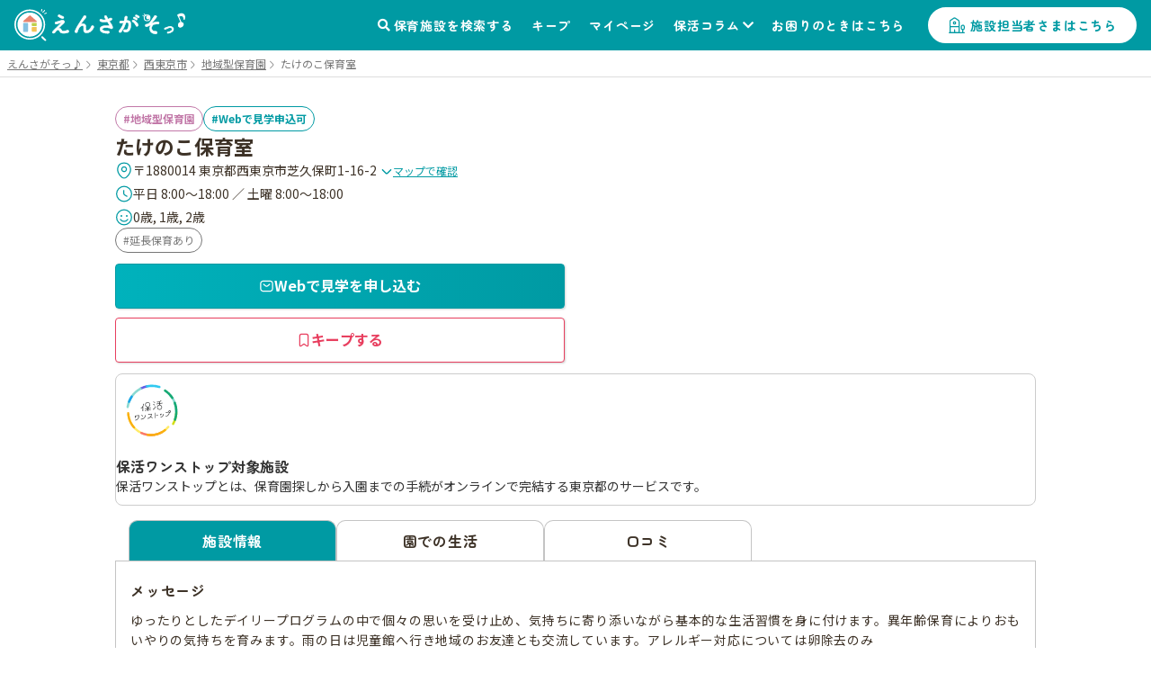

--- FILE ---
content_type: text/html; charset=utf-8
request_url: https://ensagaso.com/ns/23851/photo
body_size: 13677
content:
<!DOCTYPE html>
<html lang="ja">
    <head>
        <meta charset="UTF-8">
        <meta name="viewport" content="width=device-width,initial-scale=1">
        <title>写真一覧：【見学予約可】たけのこ保育室 | 西東京市 | 園見学ならえんさがそっ♪</title>
        <meta name="description" content="たけのこ保育室（地域型保育園）- 東京都西東京市 の写真一覧です。たけのこ保育室の保育施設情報なら、保活をもっと楽にする「えんさがそっ♪」">

                    <meta name="robots" content="noindex">
            <!-- ogp start -->
<meta property="og:url" content="https://ensagaso.com/ns/23851/photo">
<meta property="og:type" content="website">
<meta property="og:title" content="写真一覧：【見学予約可】たけのこ保育室 | 西東京市 | 園見学ならえんさがそっ♪">
<meta property="og:description" content="たけのこ保育室（地域型保育園）- 東京都西東京市 の写真一覧です。たけのこ保育室の保育施設情報なら、保活をもっと楽にする「えんさがそっ♪」">
<meta property="og:site_name" content="えんさがそっ♪">
<meta property="og:image" content="https://ensagaso.com/static/parent/img/ogp.jpg">
<!-- //ogp end -->
        <link rel="canonical" href="https://ensagaso.com/ns/23851/photo">
        <link rel="stylesheet" href="https://use.fontawesome.com/releases/v5.6.1/css/all.css">
        <link rel="preconnect" href="https://fonts.googleapis.com">
        <link rel="preconnect" href="https://fonts.gstatic.com" crossorigin>
        <link href="https://fonts.googleapis.com/css2?family=Noto+Sans+JP:wght@400;700&family=Zen+Maru+Gothic:wght@500;700&display=swap" rel="stylesheet">
        <link rel="stylesheet" href="//cdn.jsdelivr.net/npm/slick-carousel@1.8.1/slick/slick.css"/>
        <link rel="stylesheet" href="//cdn.jsdelivr.net/npm/slick-carousel@1.8.1/slick/slick-theme.css">
        <link href="https://cdnjs.cloudflare.com/ajax/libs/toastr.js/latest/css/toastr.min.css" rel="stylesheet">
        <link rel="stylesheet" href="https://unpkg.com/microtip/microtip.css">
        <link rel="stylesheet" href="/static/parent/css/style.css?id=1dec300d331ce3fae494c38b30de6067">
        <link rel="icon" href="/favicon.ico">

        <!-- Google Tag Manager -->
<script>(function(w,d,s,l,i){w[l]=w[l]||[];w[l].push({'gtm.start':
new Date().getTime(),event:'gtm.js'});var f=d.getElementsByTagName(s)[0],
j=d.createElement(s),dl=l!='dataLayer'?'&l='+l:'';j.async=true;j.src=
'https://www.googletagmanager.com/gtm.js?id='+i+dl;f.parentNode.insertBefore(j,f);
})(window,document,'script','dataLayer','GTM-PM5ZTXZ');</script>
<!-- End Google Tag Manager -->        <script async src="https://pagead2.googlesyndication.com/pagead/js/adsbygoogle.js?client=ca-pub-6423839436696932" crossorigin="anonymous"></script>

        <meta name="csrf-token" content="7JKucESrAlmZgORfl0h0P5ZRqTV1GeoE7gAycekD">
    </head>
    <body>
        <!-- Google Tag Manager (noscript) -->
<noscript><iframe src="https://www.googletagmanager.com/ns.html?id=GTM-PM5ZTXZ"
height="0" width="0" style="display:none;visibility:hidden"></iframe></noscript>
<!-- End Google Tag Manager (noscript) -->        <header class="header">
    <!-- nav-header -->
    <nav class="nav-header" id="js-nav-header">
        <div class="nav-header__container">
                            <a href="/" class="nav-header__logo"><img src="/static/parent/img/logo.svg" alt="えんさがそっ♪"></a>
                        <ul class="nav-header__menu">
                <li class="nav-header__menu-item">
                    <a href="/map" class="nav-header__link">保育施設を検索する</a>
                </li>
                <li class="nav-header__menu-item">
                    <a href="/parent/keep" class="nav-header__link">キープ</a>
                </li>
                <li class="nav-header__menu-item">
                    <a href="/parent/mypage" class="nav-header__link">マイページ</a>
                </li>
                <li class="nav-header__menu-item nav-header__item--has-2nd-menu">
                    <a class="nav-header__link" href="/column">保活コラム</a>
                    <ul class="nav-header__2nd-menu">
                        <li class="nav-header__2nd-menu-item"><a href="/column#step">保活について知ろう！</a></li>
                        <li class="nav-header__2nd-menu-item"><a href="/column#book">育休応援コンテンツ</a></li>
                        <li class="nav-header__2nd-menu-item"><a href="/column#birth">働き方・生まれ月で見る保活</a></li>
                        <li class="nav-header__2nd-menu-item"><a href="/column#recommend">保活のおすすめ記事</a></li>
                        <li class="nav-header__2nd-menu-item"><a href="/column#area">エリア別保活情報</a></li>
                    </ul>
                </li>
                <li class="nav-header__menu-item">
                    <a href="/contact" class="nav-header__link">お困りのときはこちら</a>
                </li>
                                <li class="nav-header__menu-item">
                    <a href="/nursery_entrance" class="nav-header__button">施設担当者さまはこちら</a>
                </li>
                            </ul>
            <a class="nav-header__favorite" href="/parent/keep">
                <div class="nav-header__favorite-txt">キープ</div>
            </a>
            <div class="nav-header__toggle" id="js-nav-drawer-open">
                <div class="nav-header__toggle-line"></div>
                <div class="nav-header__toggle-line"></div>
                <div class="nav-header__toggle-line"></div>
                <div class="nav-header__toggle-txt">メニュー</div>
            </div>
        </div>
    </nav>
    <nav class="nav-drawer" id="js-nav-drawer" data-open="false">
        <div class="nav-drawer__container" style="display:none;">
            <div class="nav-drawer__menu-button">
                <button  class="nav-drawer__button-close" id="js-nav-drawer-close">
                    <div class="nav-drawer__button-close-line"></div>
                    <div class="nav-drawer__button-close-line"></div>
                </button>
            </div>
            <ul class="nav-drawer__menu">

                                    <li class="nav-drawer__menu-item nav-drawer__menu-item--button">
                        <a href="/parent/login" class="button-drawer button-drawer--login">ログイン</a>
                        <a href="/parent/register" class="button-drawer">新規登録</a>
                    </li>
                                <li class="nav-drawer__menu-item">
                    <a href="/map" class="nav-drawer__link">保育施設を検索する</a>
                </li>
                <li class="nav-drawer__menu-item">
                    <a href="/parent/keep" class="nav-drawer__link">キープリスト</a>
                </li>
                <li class="nav-drawer__menu-item">
                    <a href="/parent/mypage" class="nav-drawer__link">マイページ</a>
                </li>
                <li class="nav-drawer__menu-item">
                    <span class="nav-drawer__link nav-drawer__link--has-2nd-menu">保活コラム</span>
                    <ul class="nav-drawer__2nd-menu">
                        <li class="nav-drawer__2nd-menu-item"><a href="/column#step">保活について知ろう！</a></li>
                        <li class="nav-drawer__2nd-menu-item"><a href="/column#book">育休応援コンテンツ</a></li>
                        <li class="nav-drawer__2nd-menu-item"><a href="/column#birth">働き方・生まれ月で見る保活</a></li>
                        <li class="nav-drawer__2nd-menu-item"><a href="/column#recommend">保活のおすすめ記事</a></li>
                        <li class="nav-drawer__2nd-menu-item"><a href="/column#area">エリア別保活情報</a></li>
                    </ul>
                </li>
                <li class="nav-drawer__menu-item">
                    <a href="/contact" class="nav-drawer__link">お困りのときはこちら</a>
                </li>

                                <li class="nav-drawer__menu-item">
                    <a href="/nursery_entrance" class="nav-drawer__link">施設担当者さまはこちら</a>
                </li>
                            </ul>
        </div>
    </nav>
    <div class="nav-drawer__overlay" id="js-nav-drawer-overlay"></div>
</header>
        <main class="wrapper ">
                            <div class="breadcrumbs">
        <ul class="breadcrumbs__list" itemscope itemtype="https://schema.org/BreadcrumbList">
            
                                    <li class="breadcrumbs__item" itemprop="itemListElement" itemscope itemtype="https://schema.org/ListItem">
                        <a itemprop="item" href="/" class="breadcrumbs__link">
                            <span itemprop="name">えんさがそっ♪</span>
                        </a>
                        <meta itemprop="position" content="1" />
                    </li>
                
            
                                    <li class="breadcrumbs__item" itemprop="itemListElement" itemscope itemtype="https://schema.org/ListItem">
                        <a itemprop="item" href="/search/prefecture_13" class="breadcrumbs__link">
                            <span itemprop="name">東京都</span>
                        </a>
                        <meta itemprop="position" content="2" />
                    </li>
                
            
                                    <li class="breadcrumbs__item" itemprop="itemListElement" itemscope itemtype="https://schema.org/ListItem">
                        <a itemprop="item" href="/search/prefecture_13/city_703" class="breadcrumbs__link">
                            <span itemprop="name">西東京市</span>
                        </a>
                        <meta itemprop="position" content="3" />
                    </li>
                
            
                                    <li class="breadcrumbs__item" itemprop="itemListElement" itemscope itemtype="https://schema.org/ListItem">
                        <a itemprop="item" href="/search/prefecture_13/city_703/type_5" class="breadcrumbs__link">
                            <span itemprop="name">地域型保育園</span>
                        </a>
                        <meta itemprop="position" content="4" />
                    </li>
                
            
                                    <li class="breadcrumbs__item breadcrumbs__current active" itemprop="itemListElement" itemscope itemtype="https://schema.org/ListItem">
                        <span itemprop="name">たけのこ保育室</span>
                        <meta itemprop="position" content="5" />
                    </li>
                
                    </ul>
    </div>

                        <!-- 保育施設 詳細情報 -->
<article class="nursery-info js-favorite-nursery js-detail-page" data-nursery_id="23851"  data-latitude="35.73094777" data-longitude="139.52351265">
    <div class="nursery-info__container">
        <div class="nursery-info__summary">
                        <div class="nursery-info__summary-container">
                <div class="badge-list">
                    <a href="/search/type_5/prefecture_13/city_703/distance_2000?centerLatitude=35.73094777&amp;centerLongitude=139.52351265" class="ga-search-nursery_type_5" target="_blank">
                        <span class="badge badge--nursery-type badge--lg searchable type5">地域型保育園</span>
                    </a>
                                        <a href="/search/visit_1/prefecture_13/city_703/distance_2000?centerLatitude=35.73094777&amp;centerLongitude=139.52351265" class="ga-search-visit_inquiry_1" target="_blank">
                        <span class="badge badge--primary badge--lg searchable">Webで見学申込可</span>
                    </a>
                                    </div>
                <h1 class="nursery-info__name">たけのこ保育室</h1>
                <div class="nursery-info__meta">
                    <div class="nursery-info__meta-item nursery-info__meta-item--truncate">
                        <span class="nursery-info__meta-icon" aria-hidden="true">
                            <svg xmlns="http://www.w3.org/2000/svg" width="20" height="21" viewBox="0 0 20 21" fill="none">
                                <path d="M9.9999 11.6917C11.4358 11.6917 12.5999 10.5276 12.5999 9.0917C12.5999 7.65576 11.4358 6.4917 9.9999 6.4917C8.56396 6.4917 7.3999 7.65576 7.3999 9.0917C7.3999 10.5276 8.56396 11.6917 9.9999 11.6917Z" stroke="#009AA3" stroke-width="1.25"/>
                                <path d="M3.01675 7.57508C4.65842 0.358417 15.3501 0.36675 16.9834 7.58342C17.9417 11.8167 15.3084 15.4001 13.0001 17.6168C11.3251 19.2334 8.67508 19.2334 6.99175 17.6168C4.69175 15.4001 2.05842 11.8084 3.01675 7.57508Z" stroke="#009AA3" stroke-width="1.25"/>
                            </svg>
                        </span>
                        <p class="nursery-info__meta-text">
                            〒1880014 東京都西東京市芝久保町1-16-2
                            <a class="link link--xs link--icon nursery-info__meta-map-link js-map" href="javascript:void(0)">
                                <svg xmlns="http://www.w3.org/2000/svg" width="14" height="15" viewBox="0 0 14 15" fill="none" aria-hidden="true">
                                    <path d="M11.6199 5.72095L7.81655 9.52428C7.36738 9.97345 6.63238 9.97345 6.18322 9.52428L2.37988 5.72095" stroke="#009AA3" stroke-width="1.5" stroke-miterlimit="10" stroke-linecap="round" stroke-linejoin="round"/>
                                </svg>
                                マップで確認
                            </a>
                        </p>
                    </div>
                                        <div class="nursery-info__meta-item">
                        <span class="nursery-info__meta-icon" aria-hidden="true">
                            <svg xmlns="http://www.w3.org/2000/svg" width="20" height="21" viewBox="0 0 20 21" fill="none">
                                <path d="M18.3332 10.5001C18.3332 15.1001 14.5998 18.8334 9.99984 18.8334C5.39984 18.8334 1.6665 15.1001 1.6665 10.5001C1.6665 5.90008 5.39984 2.16675 9.99984 2.16675C14.5998 2.16675 18.3332 5.90008 18.3332 10.5001Z" stroke="#009AA3" stroke-width="1.25" stroke-linecap="round" stroke-linejoin="round"/>
                                <path d="M13.0919 13.15L10.5086 11.6083C10.0586 11.3416 9.69189 10.7 9.69189 10.175V6.7583" stroke="#009AA3" stroke-width="1.25" stroke-linecap="round" stroke-linejoin="round"/>
                            </svg>
                        </span>
                        <p class="nursery-info__meta-text">平日 8:00～18:00 ／ 土曜 8:00～18:00</p>
                    </div>
                                                            <div class="nursery-info__meta-item">
                        <span class="nursery-info__meta-icon" aria-hidden="true">
                            <svg xmlns="http://www.w3.org/2000/svg" width="20" height="21" viewBox="0 0 20 21" fill="none">
                                <path d="M9.97493 18.8334C14.5773 18.8334 18.3083 15.1025 18.3083 10.5001C18.3083 5.89771 14.5773 2.16675 9.97493 2.16675C5.37256 2.16675 1.6416 5.89771 1.6416 10.5001C1.6416 15.1025 5.37256 18.8334 9.97493 18.8334Z" stroke="#009AA3" stroke-width="1.25" stroke-linecap="round" stroke-linejoin="round"/>
                                <path d="M6.0083 13C6.8833 14.2583 8.34997 15.0833 9.99997 15.0833C11.65 15.0833 13.1083 14.2583 13.9916 13" stroke="#009AA3" stroke-width="1.25" stroke-linecap="round" stroke-linejoin="round"/>
                                <circle cx="7" cy="9" r="1" fill="#009AA3"/>
                                <circle cx="13" cy="9" r="1" fill="#009AA3"/>
                            </svg>
                        </span>
                        <p class="nursery-info__meta-text">0歳, 1歳, 2歳</p>
                    </div>
                    
                </div>
                                <div class="nursery-info__features badge-list">
                                                                        <a class="ga-search-special_childcare_option_1" href="/search/option_1/prefecture_13/city_703/distance_2000?centerLatitude=35.73094777&amp;centerLongitude=139.52351265" target="_blank">
                                <span class="badge badge--secondary badge--lg searchable">延長保育あり</span>
                            </a>
                                                            </div>
                                <div id="js-detail-cta" class="nursery-info__cta  ">
                                        <button type="button" class="btn btn--primary btn--lg btn--inquiry js-button-contact"
                        data-nursery_id="23851"
                        data-is-visit-inquiry-enabled-by-gov-hokatsu-kiban="1"
                        data-is-visit-inquiry-enabled-by-cfa-hokatsu-kiban=""
                        data-is-login-required-for-inquiry="1"
                    >
                        <svg xmlns="http://www.w3.org/2000/svg" width="17" height="16" viewBox="0 0 17 16" fill="none" aria-hidden="true">
                            <path d="M11.8335 13.6666H5.16683C3.16683 13.6666 1.8335 12.6666 1.8335 10.3333V5.66665C1.8335 3.33331 3.16683 2.33331 5.16683 2.33331H11.8335C13.8335 2.33331 15.1668 3.33331 15.1668 5.66665V10.3333C15.1668 12.6666 13.8335 13.6666 11.8335 13.6666Z" stroke="currentColor" stroke-width="1.25" stroke-miterlimit="10" stroke-linecap="round" stroke-linejoin="round"/>
                            <path d="M11.8332 6L9.7465 7.66667C9.05983 8.21333 7.93317 8.21333 7.2465 7.66667L5.1665 6" stroke="currentColor" stroke-width="1.25" stroke-miterlimit="10" stroke-linecap="round" stroke-linejoin="round"/>
                        </svg>
                        <span class="btn__label">
                                                    Webで見学を申し込む
                                                </span>
                    </button>
                                                            <a class="btn btn--secondary btn--lg u-pc-none" href="tel:042-462-5426">
                        <span class="btn__icon" aria-hidden="true">
                            <svg xmlns="http://www.w3.org/2000/svg" width="17" height="17" viewBox="0 0 17 17" fill="none">
                            <path d="M15.1468 12.7199C15.1468 12.9599 15.0935 13.2066 14.9802 13.4466C14.8668 13.6866 14.7202 13.9133 14.5268 14.1266C14.2002 14.4866 13.8402 14.7466 13.4335 14.9133C13.0335 15.0799 12.6002 15.1666 12.1335 15.1666C11.4535 15.1666 10.7268 15.0066 9.96016 14.6799C9.1935 14.3533 8.42683 13.9133 7.66683 13.3599C6.90016 12.7999 6.1735 12.1799 5.48016 11.4933C4.7935 10.7999 4.1735 10.0733 3.62016 9.31325C3.0735 8.55325 2.6335 7.79325 2.3135 7.03992C1.9935 6.27992 1.8335 5.55325 1.8335 4.85992C1.8335 4.40659 1.9135 3.97325 2.0735 3.57325C2.2335 3.16659 2.48683 2.79325 2.84016 2.45992C3.26683 2.03992 3.7335 1.83325 4.22683 1.83325C4.4135 1.83325 4.60016 1.87325 4.76683 1.95325C4.94016 2.03325 5.0935 2.15325 5.2135 2.32659L6.76016 4.50659C6.88016 4.67325 6.96683 4.82659 7.02683 4.97325C7.08683 5.11325 7.12016 5.25325 7.12016 5.37992C7.12016 5.53992 7.0735 5.69992 6.98016 5.85325C6.8935 6.00659 6.76683 6.16659 6.60683 6.32659L6.10016 6.85325C6.02683 6.92659 5.9935 7.01325 5.9935 7.11992C5.9935 7.17325 6.00016 7.21992 6.0135 7.27325C6.0335 7.32659 6.0535 7.36659 6.06683 7.40659C6.18683 7.62659 6.3935 7.91325 6.68683 8.25992C6.98683 8.60659 7.30683 8.95992 7.6535 9.31325C8.0135 9.66659 8.36016 9.99325 8.7135 10.2933C9.06016 10.5866 9.34683 10.7866 9.5735 10.9066C9.60683 10.9199 9.64683 10.9399 9.6935 10.9599C9.74683 10.9799 9.80016 10.9866 9.86016 10.9866C9.9735 10.9866 10.0602 10.9466 10.1335 10.8733L10.6402 10.3733C10.8068 10.2066 10.9668 10.0799 11.1202 9.99992C11.2735 9.90659 11.4268 9.85992 11.5935 9.85992C11.7202 9.85992 11.8535 9.88659 12.0002 9.94659C12.1468 10.0066 12.3002 10.0933 12.4668 10.2066L14.6735 11.7733C14.8468 11.8933 14.9668 12.0333 15.0402 12.1999C15.1068 12.3666 15.1468 12.5333 15.1468 12.7199Z" stroke="currentColor" stroke-width="1.25" stroke-miterlimit="10"/>
                            </svg>
                        </span>
                        <span class="btn__label">電話で問い合わせる</span>
                    </a>
                                        <button
                        type="button"
                        class="btn btn--keep btn--lg js-favorite-button  ga-submit-keep-detail_header"
                        data-target="#js-modal-dialog"
                        data-nursery_id="23851"
                    >
                        <span class="btn__icon" aria-hidden="true">
                            <svg xmlns="http://www.w3.org/2000/svg" width="16" height="16" viewBox="0 0 16 16" fill="none">
                                <path d="M10.5874 1.33334H5.40757C4.26307 1.33334 3.3335 2.49297 3.3335 3.90585V13.2962C3.3335 14.4958 4.02665 15.0023 4.87562 14.4225L7.49776 12.6164C7.77717 12.4231 8.22853 12.4231 8.50256 12.6164L11.1247 14.4225C11.9737 15.0089 12.6668 14.5024 12.6668 13.2962V3.90585C12.6615 2.49297 11.7319 1.33334 10.5874 1.33334Z" stroke="currentColor" stroke-width="1.25" stroke-linecap="round" stroke-linejoin="round"/>
                            </svg>
                        </span>
                        <span class="btn__label">キープする</span>
                    </button>
                </div>
            </div>
        </div>
                        <div class="one-stop-card">
            <div class="one-stop-card__logo"><img src="/static/parent/img/logo_hokatsu-one-stop.svg" alt="保活ワンストップ" width="80"></div>
            <div class="one-stop-card__content">
                <h2 class="one-stop-card__title">保活ワンストップ対象施設</h2>
                <p class="one-stop-card__text">保活ワンストップとは、保育園探しから入園までの手続がオンラインで完結する東京都のサービスです。</p>
            </div>
        </div>
                        
         <!-- 3タブ表示 -->
         <div class="nursery-info__3tab" id="page_top_anchor">
             <!-- タブ切替 ラジオボタンで -->
             <div class="nursery-info__tab-button-list">
                 <input id="tab-outline" type="radio" name="tab-radio-button" data-select_tab="" checked >
                 <label class="nursery-info__tab-button nursery-info__tab-button--detail" for="tab-outline"><span>施設情報</span></label>
                                  <input id="tab-life" type="radio" name="tab-radio-button" data-select_tab="life"  >
                 <label class="nursery-info__tab-button nursery-info__tab-button--life" for="tab-life"><span>園での生活</span></label>
                                                   <input id="tab-parent_voice" type="radio" name="tab-radio-button" data-select_tab="parent_voice"  >
                 <label class="nursery-info__tab-button nursery-info__tab-button--parent-voice" for="tab-parent_voice"><span>口コミ</span></label>
             </div>
                                           <!-- tab1：施設情報 -->
                 <div class="nursery-info__tab" id="nursery-info__tab-outline">

        <div class="nursery-info__tab-container">
        <h2 class="nursery-info__tab-ttl">メッセージ</h2>
        <p class="nursery-info__tab-message js-autolink">
            ゆったりとしたデイリープログラムの中で個々の思いを受け止め、気持ちに寄り添いながら基本的な生活習慣を身に付けます。異年齢保育によりおもいやりの気持ちを育みます。雨の日は児童館へ行き地域のお友達とも交流しています。アレルギー対応については卵除去のみ
        </p>
    </div>
    
        <div class="nursery-info__tab-container">
        <h2 class="nursery-info__tab-ttl">特徴</h2>
        <ul class="nursery-info__thumb">
                        <li class="nursery-info__thumb-item js-modal-show" data-target="#js-modal-feature">
                <img class="nursery-info__thumb-img" src="/parent/image?id=" alt="" loading="lazy">
                <p class="nursery-info__thumb-txt">特色</p>
            </li>
                    </ul>
        <div class="l_center">
            <button type="button" class="button-general js-modal-show" data-target="#js-modal-feature">特徴をもっとみる</button>
        </div>
    </div>
    
    <!-- 有料施設広告枠 -->
    
        <div class="nursery-info__tab-container">
        <h2 class="nursery-info__tab-ttl">保育理念/保育方針</h2>
        <p class="nursery-info__tab-message js-autolink">
            遊びや保育士、友達とのふれあいを通して、言葉や心の発達を養う。基本的な生活習慣を身に付け、健やかに過ごす。
        </p>
    </div>
    
        <div class="nursery-info__tab-container">
        <h2 class="nursery-info__tab-ttl">園長先生からのひとこと</h2>
        <div class="nursery-info__tab-content">
            <div class="nursery-info__principal--pict">
                <figure class="nursery-info__list-thumb">
                    <img src="/parent/image?id=" loading="lazy" alt="">
                    <figcaption></figcaption>
                </figure>
            </div>
            <div class="nursery-info__principal--message">
                <p class="nursery-info__tab-message-txt js-autolink">
                    たけのこ保育室は子ども5名の少人数制のため、大人が子どもひとり一人と十分なコミュニケーションを取り、子どもが第二の家のように安心して過ごせる保育室です。<br />
<br />
0歳、1歳、2歳の発達が著しい時期にたくさんの愛情ある言葉かけや、褒められる経験、楽しい経験を通して、心も身体も健やかに成長していけるように援助しています。<br />
<br />
また、この時期に周りの大人への信頼感と自分は愛されていると思える自己肯定感を育むことで将来、自らの手で幸せな未来を切り拓くような人へ成長できるよう願っています。
                </p>
            </div>
        </div>
    </div>
    
    <div class="nursery-info__tab-container">
        <h2 class="nursery-info__tab-ttl">保育時間</h2>
        <div>
                        <table class="table-general">
                <tr>
                    <th class="table-general__heading">&nbsp;</th>
                    <th class="table-general__heading">開所時間</th>
                    <th class="table-general__heading">保育標準時間</th>
                    <th class="table-general__heading">保育短時間</th>
                </tr>
                <tr>
                    <th class="table-general__heading">平日</th>
                    <td class="table-general__content">8:00～18:00</td>
                    <td class="table-general__content">8:00～18:00</td>
                    <td class="table-general__content">-</td>
                </tr>
                <tr>
                    <th class="table-general__heading">土曜</th>
                    <td class="table-general__content">8:00～18:00</td>
                    <td class="table-general__content">8:00～18:00</td>
                    <td class="table-general__content">-</td>
                </tr>
            </table>
            
                        <h3 class="nursery-info__tab-subttl">保育時間備考</h3>
            <p class="nursery-info__tab-message nursery-info__tab-message--mb15 js-autolink">・標準保育時間:設定なし<br />
・短時間保育時間:①8:30〜16:30 ②9:00〜17:00<br />
※土曜日は要相談</p>
            
                        <h3 class="nursery-info__tab-subttl">延長保育について</h3>
            <p class="nursery-info__tab-message">午前:8:00～9:00</p>
            <p class="nursery-info__tab-message">午後:17:00～18:00</p>
            <p class="nursery-info__tab-message nursery-info__tab-message--mb15 js-autolink">延長保育料 無料</p>
            
                    </div>

                <dl class="nursery-info__list">
            <dt class="nursery-info__list-heading">休園日</dt>
            <dd class="nursery-info__list-content js-autolink">日曜日・祝日・年末年始</dd>
        </dl>
            </div>

            <div class="nursery-info__tab-container">
        <h2 class="nursery-info__tab-ttl">特別保育</h2>
                <div class="badge-list">
                                                <a class="ga-search-special_childcare_option_1" href="/search/option_1/prefecture_13/city_703/distance_2000?centerLatitude=35.73094777&amp;centerLongitude=139.52351265" target="_blank">
                        <span class='badge badge--lg badge--secondary searchable'>延長保育あり</span>
                    </a>
                                    </div>
                <p class="nursery-info__tab-message js-autolink">
            
        </p>

            </div>
            <div class="nursery-info__tab-container">
        <h2 class="nursery-info__tab-ttl">保育料</h2>
                <dl class="nursery-info__list-container">
            <dt class="nursery-info__list-heading">保育料</dt>
            <dd class="nursery-info__list-content js-autolink">市の規定により決定します。</dd>
        </dl>
                    </div>
            <div class="nursery-info__tab-container">
        <h2 class="nursery-info__tab-ttl">入園手続き</h2>
                <dl class="nursery-info__list-container">
            <dt class="nursery-info__list-heading">申込/選考方法</dt>
            <dd class="nursery-info__list-content js-autolink">市に申し込みをしてください。入所認定は市が行います。</dd>
        </dl>
                        <dl class=" nursery-info__list ">
            <dt class="nursery-info__list-heading">募集要項</dt>
            <dd class="nursery-info__list-content--admission-reference-url js-autolink">
                                <a class="link-general--external" href="http://www.city.nishitokyo.lg.jp/kosodate/hoikuen/hoikusabisu/R7nyuuenschedule.html" target="_blank">令和7年度　保育園等入園申込スケジュール</a>
                                                <a class="link-general--external" href="http://www.city.nishitokyo.lg.jp/kosodate/hoikuen/hoikusabisu/R7hoikuennnyuuennmousikomi.files/R7nyuuennannnai1010.pdf" target="_blank">令和7年度入園のご案内（入園申請案内）（PDF：7,863KB）</a>
                                                <a class="link-general--external" href="http://www.city.nishitokyo.lg.jp/kosodate/hoikuen/hoikusabisu/R8nyuuenschedule.html" target="_blank">令和8年度　保育園等入園申込スケジュール</a>
                                                <a class="link-general--external" href="http://www.city.nishitokyo.lg.jp/kosodate/hoikuen/hoikusabisu/R8hoikuennnyuuennmousikomi.files/R8nyuusyoannai.pdf" target="_blank">令和8年度入園のご案内（入園申請案内）</a>
                            </dd>
        </dl>
                        <dl class=" nursery-info__list ">
            <dt class="nursery-info__list-heading">自治体の入所<br />指数目安</dt>
            <dd class="nursery-info__list-content--admission-reference-url js-autolink">
                <a class="link-general--external" href="http://www.city.nishitokyo.lg.jp/kosodate/hoikuen/hoikusabisu/R7nyuuenschedule.files/R7naiteisisu.pdf" target="_blank">令和7年度4月入所　一次申し込みの内定指数の状況（PDF：140KB）</a>
            </dd>
        </dl>
                        <div
            class="
                nursery-info__external-link-container
                 dot-line
                            "
        >
            <a class="button-general" href="https://logoform.jp/form/AAZE/1206301" target="_blank">入園手続きを始める</a>
            <p class="nursery-info__thirdparty-txt">※外部サイトのページが別タブで開きます</p>
        </div>
            </div>
            <div class="temp-wrap">
            <section class="one-stop-related">
                <div class="one-stop-related__header">
                    <img class="one-stop-related__logo" src="/static/parent/img/logo_hokatsu-one-stop.svg" alt="保活ワンストップ" width="80">
                    <h2 class="one-stop-related__title"><span>保活ワンストップ</span>関連サービスのご紹介（西東京市）</h2>
                </div>
                <ul class="one-stop-related__list">
                                        <li class="one-stop-related__item">
                        <a class="one-stop-related__link" href="https://hokatsu-onestop.metro.tokyo.lg.jp/consultationReservation?municipality=%E8%A5%BF%E6%9D%B1%E4%BA%AC%E5%B8%82&amp;utm_source=ensagaso" target="_blank" rel="noopener noreferrer">
                            <div class="one-stop-related__body">
                                <div class="one-stop-related__name">保活オンライン相談</div>
                                <div class="one-stop-related__desc">自治体担当者へオンラインで相談が可能です。</div>
                            </div>
                            <span class="one-stop-card__icon" aria-hidden="true"><svg xmlns="http://www.w3.org/2000/svg" width="16" height="16" viewBox="0 0 16 16" fill="none"><path d="M8.6665 7.3333L14.1332 1.86664" stroke="currentColor" stroke-width="2" stroke-linecap="round" stroke-linejoin="round"/><path d="M14.6668 4.53331V1.33331H11.4668" stroke="currentColor" stroke-width="1.5" stroke-linecap="round" stroke-linejoin="round"/><path d="M7.3335 1.33331H6.00016C2.66683 1.33331 1.3335 2.66665 1.3335 5.99998V9.99998C1.3335 13.3333 2.66683 14.6666 6.00016 14.6666H10.0002C13.3335 14.6666 14.6668 13.3333 14.6668 9.99998V8.66665" stroke="currentColor" stroke-width="1.5" stroke-linecap="round" stroke-linejoin="round"/></svg></span>
                        </a>
                    </li>
                                                            <li class="one-stop-related__item">
                        <a class="one-stop-related__link" href="https://hokatsu-shisuu.metro.tokyo.lg.jp/municipalities/132292?utm_source=ensagaso" target="_blank" rel="noopener noreferrer">
                            <div class="one-stop-related__body">
                                <div class="one-stop-related__name">指数シミュレーション</div>
                                <div class="one-stop-related__desc">保育施設の入園選考で使われる指数が計算できます。</div>
                            </div>
                            <span class="one-stop-card__icon" aria-hidden="true"><svg xmlns="http://www.w3.org/2000/svg" width="16" height="16" viewBox="0 0 16 16" fill="none"><path d="M8.6665 7.3333L14.1332 1.86664" stroke="currentColor" stroke-width="2" stroke-linecap="round" stroke-linejoin="round"/><path d="M14.6668 4.53331V1.33331H11.4668" stroke="currentColor" stroke-width="1.5" stroke-linecap="round" stroke-linejoin="round"/><path d="M7.3335 1.33331H6.00016C2.66683 1.33331 1.3335 2.66665 1.3335 5.99998V9.99998C1.3335 13.3333 2.66683 14.6666 6.00016 14.6666H10.0002C13.3335 14.6666 14.6668 13.3333 14.6668 9.99998V8.66665" stroke="currentColor" stroke-width="1.5" stroke-linecap="round" stroke-linejoin="round"/></svg></span>
                        </a>
                    </li>
                                    </ul>
            </section>
        </div>
        
        <div class="nursery-info__tab-container">
        <h2 class="nursery-info__tab-ttl">定員数</h2>
                <dl class="nursery-info__list has-child-capacity-table no-border">
            <dt class="nursery-info__list-heading">定員数</dt>
            <dd class="nursery-info__list-content">
                <table class="table-general">
                    <tr>
                                                    <th class="table-general__heading">0歳児</th>
                                                    <th class="table-general__heading">1歳児</th>
                                                    <th class="table-general__heading">2歳児</th>
                                                    <th class="table-general__heading">3歳児</th>
                                                    <th class="table-general__heading">4歳児</th>
                                                    <th class="table-general__heading">5歳児</th>
                                            </tr>
                    <tr>
                                                    <td class="table-general__content">1</td>
                                                    <td class="table-general__content">2</td>
                                                    <td class="table-general__content">2</td>
                                                    <td class="table-general__content">0</td>
                                                    <td class="table-general__content">0</td>
                                                    <td class="table-general__content">0</td>
                                            </tr>
                </table>
                <div class="table-note">合計：5人</div>
            </dd>
        </dl>
                        <p class="nursery-info__tab-message nursery-info__list-content pt-0 full-width js-autolink">0～2歳：5人</p>
                        <dl class="nursery-info__list ">
            <dt class="nursery-info__list-heading">受入月齢</dt>
            <dd class="nursery-info__list-content js-autolink">５か月</dd>
        </dl>
        
                <dl class="nursery-info__list has-child-capacity-table ">
            <dt class="nursery-info__list-heading">空き状況</dt>
            <dd class="nursery-info__list-content js-autolink">
                                                                    <div>
                        <p class="nursery-info__tab-message nursery-info__list-content pl-0 pb-0">【自治体資料】</p>
                                                <p class="nursery-info__tab-message nursery-info__list-content pb-0">
                            <a class="link-general--external" href="http://www.city.nishitokyo.lg.jp/kosodate/hoikuen/hoikushisetuketuinn/hoiku-ketsuin.html" target="_blank">保育施設空き状況一覧</a>
                        </p>
                                                                    </div>
                            </dd>
        </dl>
                    </div>
    
            <div class="nursery-info__tab-container">
        <h2 class="nursery-info__tab-ttl">設備</h2>
                                <dl class=" nursery-info__list-container ">
            <dt class="nursery-info__list-heading">周辺環境</dt>
            <dd class="nursery-info__list-content js-autolink">
                近隣には、公園や児童館があり、毎日お散歩に出かけています。近隣の保育園や幼稚園と連携しており、お買い物ごっこや大根堀などの行事等にに参加します。
            </dd>
        </dl>
            </div>
    
    <div class="nursery-info__tab-container nursery-info__tab-container--has-2nd-list">
        <h2 class="nursery-info__tab-ttl nursery-info__tab-ttl--large">基本情報</h2>
        <dl class="nursery-info__list">
            <dt class="nursery-info__list-heading">施設類型</dt>
            <dd class="nursery-info__list-content">
                <a href="/search/type_5/prefecture_13/city_703/distance_2000?centerLatitude=35.73094777&amp;centerLongitude=139.52351265" class="ga-search-nursery_type_5" target="_blank">
                    <span class="badge badge--lg badge--nursery-type searchable type5">地域型保育園</span>
                </a>
            </dd>
        </dl>
        <dl class="nursery-info__list" id="gmap">
            <dt class="nursery-info__list-heading">住所</dt>
            <dd class="nursery-info__list-content">
                〒1880014 東京都西東京市芝久保町1-16-2
                <a class="link-general--external" href="https://maps.google.com/maps?q=35.73094777,139.52351265" target="_blank">（GoogleMapで見る）</a>
            </dd>
        </dl>
        <div class="gmap">
            <iframe src="https://maps.google.com/maps?output=embed&q=35.73094777,139.52351265&t=m&hl=ja&z=17" style="border:0;" allowfullscreen="" loading="lazy"></iframe>
        </div>
        
                <div class="nursery-list-mini__wrap">
            <h2 class="nursery-list-mini__ttl">近くの施設</h2>
            <ul class="nursery-list-mini slider">
                                                                                                                        <li class="nursery-list-mini__container" data-latitude="35.73001175" data-longitude="139.52270999">
                            <a class="ga-link-nearnursery-with-map" href="/ns/26543" target="_blank">
                                <span class="badge badge--sm badge--nursery-type type4">幼稚園</span>
                                <p class="nursery-list-mini__distance-from-pin"><span class="distance">-</span>ｍ</p>
                                <h3 class="nursery-list-mini__name">田無いづみ幼稚園</h3>
                            </a>
                        </li>
                                                                                                        <li class="nursery-list-mini__container" data-latitude="35.73001175" data-longitude="139.52270999">
                            <a class="ga-link-nearnursery-with-map" href="/ns/48007" target="_blank">
                                <span class="badge badge--sm badge--nursery-type type7">企業主導型保育園</span>
                                <p class="nursery-list-mini__distance-from-pin"><span class="distance">-</span>ｍ</p>
                                <h3 class="nursery-list-mini__name">idumi nursery school</h3>
                            </a>
                        </li>
                                                                                                        <li class="nursery-list-mini__container" data-latitude="35.72873147" data-longitude="139.52759854">
                            <a class="ga-link-nearnursery-with-map" href="/ns/48009" target="_blank">
                                <span class="badge badge--sm badge--nursery-type type2">認可外保育園</span>
                                <p class="nursery-list-mini__distance-from-pin"><span class="distance">-</span>ｍ</p>
                                <h3 class="nursery-list-mini__name">西東京中央総合病院 竹の子保育室</h3>
                            </a>
                        </li>
                                                                                                        <li class="nursery-list-mini__container" data-latitude="35.73348645" data-longitude="139.52742053">
                            <a class="ga-link-nearnursery-with-map" href="/ns/24532" target="_blank">
                                <span class="badge badge--sm badge--nursery-type type1">認可保育園</span>
                                <p class="nursery-list-mini__distance-from-pin"><span class="distance">-</span>ｍ</p>
                                <h3 class="nursery-list-mini__name">西原保育園</h3>
                            </a>
                        </li>
                                                                                                        <li class="nursery-list-mini__container" data-latitude="35.72626508" data-longitude="139.52673764">
                            <a class="ga-link-nearnursery-with-map" href="/ns/24526" target="_blank">
                                <span class="badge badge--sm badge--nursery-type type1">認可保育園</span>
                                <p class="nursery-list-mini__distance-from-pin"><span class="distance">-</span>ｍ</p>
                                <h3 class="nursery-list-mini__name">きたしば保育園</h3>
                            </a>
                        </li>
                                                                                                        <li class="nursery-list-mini__container" data-latitude="35.72654007" data-longitude="139.52810695">
                            <a class="ga-link-nearnursery-with-map" href="/ns/23258" target="_blank">
                                <span class="badge badge--sm badge--nursery-type type5">地域型保育園</span>
                                <p class="nursery-list-mini__distance-from-pin"><span class="distance">-</span>ｍ</p>
                                <h3 class="nursery-list-mini__name">HOPPA田無しょこら保育園</h3>
                            </a>
                        </li>
                                                                                                        <li class="nursery-list-mini__container" data-latitude="35.72654007" data-longitude="139.52810695">
                            <a class="ga-link-nearnursery-with-map" href="/ns/23259" target="_blank">
                                <span class="badge badge--sm badge--nursery-type type5">地域型保育園</span>
                                <p class="nursery-list-mini__distance-from-pin"><span class="distance">-</span>ｍ</p>
                                <h3 class="nursery-list-mini__name">HOPPA田無まかろん保育園</h3>
                            </a>
                        </li>
                                                                                                        <li class="nursery-list-mini__container" data-latitude="35.7246236" data-longitude="139.52637109">
                            <a class="ga-link-nearnursery-with-map" href="/ns/24531" target="_blank">
                                <span class="badge badge--sm badge--nursery-type type1">認可保育園</span>
                                <p class="nursery-list-mini__distance-from-pin"><span class="distance">-</span>ｍ</p>
                                <h3 class="nursery-list-mini__name">芝久保保育園</h3>
                            </a>
                        </li>
                                                                                                        <li class="nursery-list-mini__container" data-latitude="35.73157805" data-longitude="139.51494949">
                            <a class="ga-link-nearnursery-with-map" href="/ns/24642" target="_blank">
                                <span class="badge badge--sm badge--nursery-type type3">認定こども園</span>
                                <p class="nursery-list-mini__distance-from-pin"><span class="distance">-</span>ｍ</p>
                                <h3 class="nursery-list-mini__name">小平花小金井こども園</h3>
                            </a>
                        </li>
                                                                                                        <li class="nursery-list-mini__container" data-latitude="35.73055081" data-longitude="139.53233417">
                            <a class="ga-link-nearnursery-with-map" href="/ns/24522" target="_blank">
                                <span class="badge badge--sm badge--nursery-type type1">認可保育園</span>
                                <p class="nursery-list-mini__distance-from-pin"><span class="distance">-</span>ｍ</p>
                                <h3 class="nursery-list-mini__name">田無ひまわり保育園</h3>
                            </a>
                        </li>
                                                                                                        <li class="nursery-list-mini__container" data-latitude="35.72907557" data-longitude="139.5149274">
                            <a class="ga-link-nearnursery-with-map" href="/ns/24570" target="_blank">
                                <span class="badge badge--sm badge--nursery-type type1">認可保育園</span>
                                <p class="nursery-list-mini__distance-from-pin"><span class="distance">-</span>ｍ</p>
                                <h3 class="nursery-list-mini__name">花小金井愛育園</h3>
                            </a>
                        </li>
                                                                                                        <li class="nursery-list-mini__container" data-latitude="35.7285062" data-longitude="139.5149747">
                            <a class="ga-link-nearnursery-with-map" href="/ns/52545" target="_blank">
                                <span class="badge badge--sm badge--nursery-type type4">幼稚園</span>
                                <p class="nursery-list-mini__distance-from-pin"><span class="distance">-</span>ｍ</p>
                                <h3 class="nursery-list-mini__name">りんどう幼稚園</h3>
                            </a>
                        </li>
                                                                                                        <li class="nursery-list-mini__container" data-latitude="35.7280833" data-longitude="139.5147168">
                            <a class="ga-link-nearnursery-with-map" href="/ns/47948" target="_blank">
                                <span class="badge badge--sm badge--nursery-type type7">企業主導型保育園</span>
                                <p class="nursery-list-mini__distance-from-pin"><span class="distance">-</span>ｍ</p>
                                <h3 class="nursery-list-mini__name">こだきしゅコスモ保育園</h3>
                            </a>
                        </li>
                                                                                                        <li class="nursery-list-mini__container" data-latitude="35.73656949" data-longitude="139.53008127">
                            <a class="ga-link-nearnursery-with-map" href="/ns/24527" target="_blank">
                                <span class="badge badge--sm badge--nursery-type type1">認可保育園</span>
                                <p class="nursery-list-mini__distance-from-pin"><span class="distance">-</span>ｍ</p>
                                <h3 class="nursery-list-mini__name">けやき保育園</h3>
                            </a>
                        </li>
                                                </ul>
            <div class="nursery-list-mini__map-link"><a class="link-general--other ga-map_search-with_map" href="/map/?centerLatitude=35.73094777&amp;centerLongitude=139.52351265" target="_blank">マップでもっと見る</a></div>
        </div>
        
                                <dl class="nursery-info__list">
            <dt class="nursery-info__list-heading">電話番号</dt>
            <dd class="nursery-info__list-content">
                <p>042-462-5426</p>
                            </dd>
        </dl>
                        <dl class="nursery-info__list">
            <dt class="nursery-info__list-heading">開設年月日</dt>
            <dd class="nursery-info__list-content">2023-02-07</dd>
        </dl>
                        <dl class="nursery-info__list">
            <dt class="nursery-info__list-heading">ホームページ</dt>
            <dd class="nursery-info__list-content">
                <a class="link-general--external" href="https://takenoko-hoikushitsu.com" target="_blank">https://takenoko-hoikushitsu.com</a>
            </dd>
        </dl>
            </div>

        <div class="nursery-info__tab-container nursery-info__tab-container--has-2nd-list">
        <h2 class="nursery-info__tab-ttl nursery-info__tab-ttl--large nursery-info__tab-ttl--toggle">職員情報</h2>
        <div class="nursery-info__toggle-container">
                        <dl class="nursery-info__list">
                <dt class="nursery-info__list-heading">人数</dt>
                <dd class="nursery-info__list-content js-autolink">【合計】<br />
常勤:1名 非常勤:6名<br />
<br />
【家庭的保育者又は家庭的保育補助者】<br />
常勤:1名 非常勤:6名</dd>
            </dl>
                                            </div>
    </div>
    
    
    </div>
                      </div>
         <div class="nursery-info__link--right">
                              <a class="link-general--external link-general--small" href="https://forms.baby-job.co.jp/babyjob/form/Untitled4/formperma/GVzv7q4XUNtMZC73rpl9E1bcBSKO5zSDNdk1HorK_ts?nurseryId=23851&nurseryName=%E3%81%9F%E3%81%91%E3%81%AE%E3%81%93%E4%BF%9D%E8%82%B2%E5%AE%A4" target="_blank" rel="noopener noreferrer">情報訂正のお問い合わせ</a>
                      </div>
    </div>
</article>

<!-- この付近の施設 -->
<aside class="nursery-list-other">
<h2 class="nursery-list-other__ttl" id="nursery-list-other__title">この付近の施設</h2>
<div class="nursery-list-wrap">
 <div class="nursery-list-other__map-link"><a class="link-general--other ga-map_search-footer" href="/map/?centerLatitude=35.73094777&amp;centerLongitude=139.52351265" target="_blank">マップでもっと見る</a></div>
 <ul class="nursery-list slider">
                                              <li class="nursery-list__container" data-latitude="35.73001175" data-longitude="139.52270999">
             <a class="ga-link-nearnursery-footer" href="/ns/26543">
                 <div class="nursery-list__pic-area  no-pic ">
                                          <span class="badge badge--lg badge--nursery-type type4">幼稚園</span>
                 </div>
                 <div class="nursery-list__favorite-name-area">
                     <h3 class="nursery-list__name">
                         田無いづみ幼稚園
                     </h3>
                     <button type="button"
                             class="button-favorite--mark js-prevent-default js-favorite-button  ga-submit-keep-detail_near_nursery"
                             data-target="#js-modal-dialog"
                             data-nursery_id="26543">キープ
                     </button>
                 </div>
                                  <p class="nursery-list__distance-from-pin">この保育園から<span class="distance">-</span>ｍ</p>
                 <div class="nursery-list__list-container">
                     <dl class="nursery-list__list">
                         <dt class="nursery-list__list-heading">住所</dt>
                         <dd class="nursery-list__list-content">〒1880014 東京都西東京市芝久保町3-6-20</dd>
                     </dl>
                                          <dl class="nursery-list__list">
                         <dt class="nursery-list__list-heading">保育時間</dt>
                         <dd class="nursery-list__list-content">7:30～18:30</dd>
                     </dl>
                                      </div>
             </a>
         </li>
                                         <li class="nursery-list__container" data-latitude="35.73001175" data-longitude="139.52270999">
             <a class="ga-link-nearnursery-footer" href="/ns/48007">
                 <div class="nursery-list__pic-area  no-pic ">
                                          <span class="badge badge--lg badge--nursery-type type7">企業主導型保育園</span>
                 </div>
                 <div class="nursery-list__favorite-name-area">
                     <h3 class="nursery-list__name">
                         idumi nursery school
                     </h3>
                     <button type="button"
                             class="button-favorite--mark js-prevent-default js-favorite-button  ga-submit-keep-detail_near_nursery"
                             data-target="#js-modal-dialog"
                             data-nursery_id="48007">キープ
                     </button>
                 </div>
                                  <p class="nursery-list__distance-from-pin">この保育園から<span class="distance">-</span>ｍ</p>
                 <div class="nursery-list__list-container">
                     <dl class="nursery-list__list">
                         <dt class="nursery-list__list-heading">住所</dt>
                         <dd class="nursery-list__list-content">〒1880014 東京都西東京市芝久保町3-6-20(田無いづみ幼稚園地内)</dd>
                     </dl>
                                          <dl class="nursery-list__list">
                         <dt class="nursery-list__list-heading">保育時間</dt>
                         <dd class="nursery-list__list-content">7:30～19:00</dd>
                     </dl>
                                          <dl class="nursery-list__list">
                         <dt class="nursery-list__list-heading">定員数</dt>
                         <dd class="nursery-list__list-content">18人</dd>
                     </dl>
                                      </div>
             </a>
         </li>
                                         <li class="nursery-list__container" data-latitude="35.72873147" data-longitude="139.52759854">
             <a class="ga-link-nearnursery-footer" href="/ns/48009">
                 <div class="nursery-list__pic-area  no-pic ">
                                          <span class="badge badge--lg badge--nursery-type type2">認可外保育園</span>
                 </div>
                 <div class="nursery-list__favorite-name-area">
                     <h3 class="nursery-list__name">
                         西東京中央総合病院 竹の子保育室
                     </h3>
                     <button type="button"
                             class="button-favorite--mark js-prevent-default js-favorite-button  ga-submit-keep-detail_near_nursery"
                             data-target="#js-modal-dialog"
                             data-nursery_id="48009">キープ
                     </button>
                 </div>
                                  <p class="nursery-list__distance-from-pin">この保育園から<span class="distance">-</span>ｍ</p>
                 <div class="nursery-list__list-container">
                     <dl class="nursery-list__list">
                         <dt class="nursery-list__list-heading">住所</dt>
                         <dd class="nursery-list__list-content">〒1880011 東京都西東京市芝久保町2-4-19</dd>
                     </dl>
                                          <dl class="nursery-list__list">
                         <dt class="nursery-list__list-heading">保育時間</dt>
                         <dd class="nursery-list__list-content">-</dd>
                     </dl>
                                      </div>
             </a>
         </li>
                                         <li class="nursery-list__container" data-latitude="35.73348645" data-longitude="139.52742053">
             <a class="ga-link-nearnursery-footer" href="/ns/24532">
                 <div class="nursery-list__pic-area  no-pic ">
                                          <span class="badge badge--lg badge--nursery-type type1">認可保育園</span>
                 </div>
                 <div class="nursery-list__favorite-name-area">
                     <h3 class="nursery-list__name">
                         西原保育園
                     </h3>
                     <button type="button"
                             class="button-favorite--mark js-prevent-default js-favorite-button  ga-submit-keep-detail_near_nursery"
                             data-target="#js-modal-dialog"
                             data-nursery_id="24532">キープ
                     </button>
                 </div>
                 <ul class="nursery-list__category">
                    <li class='icon--feature'>延長保育あり</li>
                    <li class='icon--feature'>一時保育あり</li>
                    <li class='icon--feature'>障がい児受け入れ体制あり</li>
                    <li class='icon--feature'>園庭あり</li>
                    <li class='icon--feature'>アレルギー対応あり</li>
            </ul>
                 <p class="nursery-list__distance-from-pin">この保育園から<span class="distance">-</span>ｍ</p>
                 <div class="nursery-list__list-container">
                     <dl class="nursery-list__list">
                         <dt class="nursery-list__list-heading">住所</dt>
                         <dd class="nursery-list__list-content">〒1880014 東京都西東京市芝久保町五丁目4番2号</dd>
                     </dl>
                                          <dl class="nursery-list__list">
                         <dt class="nursery-list__list-heading">保育時間</dt>
                         <dd class="nursery-list__list-content">7:00～19:15</dd>
                     </dl>
                                      </div>
             </a>
         </li>
                                         <li class="nursery-list__container" data-latitude="35.72626508" data-longitude="139.52673764">
             <a class="ga-link-nearnursery-footer" href="/ns/24526">
                 <div class="nursery-list__pic-area ">
                                              <img class="nursery-list__pic" loading="lazy" src="/parent/image?id=28978" alt="きたしば保育園">
                                          <span class="badge badge--lg badge--nursery-type type1">認可保育園</span>
                 </div>
                 <div class="nursery-list__favorite-name-area">
                     <h3 class="nursery-list__name">
                         きたしば保育園
                     </h3>
                     <button type="button"
                             class="button-favorite--mark js-prevent-default js-favorite-button  ga-submit-keep-detail_near_nursery"
                             data-target="#js-modal-dialog"
                             data-nursery_id="24526">キープ
                     </button>
                 </div>
                 <ul class="nursery-list__category">
                    <li class='icon--feature'>延長保育あり</li>
                    <li class='icon--feature'>慣らし保育あり</li>
                    <li class='icon--feature'>障がい児受け入れ体制あり</li>
                    <li class='icon--feature'>園庭あり</li>
                    <li class='icon--feature'>アレルギー対応あり</li>
            </ul>
                 <p class="nursery-list__distance-from-pin">この保育園から<span class="distance">-</span>ｍ</p>
                 <div class="nursery-list__list-container">
                     <dl class="nursery-list__list">
                         <dt class="nursery-list__list-heading">住所</dt>
                         <dd class="nursery-list__list-content">〒1880014 東京都西東京市芝久保町二丁目14番14号</dd>
                     </dl>
                                          <dl class="nursery-list__list">
                         <dt class="nursery-list__list-heading">最寄り駅</dt>
                         <dd class="nursery-list__list-content">
                                                          西武新宿線田無駅 徒歩で15分<br>
                                                          西武新宿線花小金井駅 徒歩で15分<br>
                                                      </dd>
                     </dl>
                                          <dl class="nursery-list__list">
                         <dt class="nursery-list__list-heading">保育時間</dt>
                         <dd class="nursery-list__list-content">7:00～19:00</dd>
                     </dl>
                                          <dl class="nursery-list__list">
                         <dt class="nursery-list__list-heading">定員数</dt>
                         <dd class="nursery-list__list-content">73人</dd>
                     </dl>
                                      </div>
             </a>
         </li>
                                         <li class="nursery-list__container" data-latitude="35.72654007" data-longitude="139.52810695">
             <a class="ga-link-nearnursery-footer" href="/ns/23258">
                 <div class="nursery-list__pic-area ">
                                              <img class="nursery-list__pic" loading="lazy" src="/parent/image?id=16627" alt="HOPPA田無しょこら保育園">
                                          <span class="badge badge--lg badge--nursery-type type5">地域型保育園</span>
                 </div>
                 <div class="nursery-list__favorite-name-area">
                     <h3 class="nursery-list__name">
                         HOPPA田無しょこら保育園
                     </h3>
                     <button type="button"
                             class="button-favorite--mark js-prevent-default js-favorite-button  ga-submit-keep-detail_near_nursery"
                             data-target="#js-modal-dialog"
                             data-nursery_id="23258">キープ
                     </button>
                 </div>
                 <ul class="nursery-list__category">
                    <li class='icon--feature'>慣らし保育あり</li>
                    <li class='icon--feature'>園庭あり</li>
            </ul>
                 <p class="nursery-list__distance-from-pin">この保育園から<span class="distance">-</span>ｍ</p>
                 <div class="nursery-list__list-container">
                     <dl class="nursery-list__list">
                         <dt class="nursery-list__list-heading">住所</dt>
                         <dd class="nursery-list__list-content">〒1880014 東京都西東京市芝久保町2-13-32</dd>
                     </dl>
                                          <dl class="nursery-list__list">
                         <dt class="nursery-list__list-heading">最寄り駅</dt>
                         <dd class="nursery-list__list-content">
                                                          西武新宿線田無駅 徒歩で15分<br>
                                                      </dd>
                     </dl>
                                          <dl class="nursery-list__list">
                         <dt class="nursery-list__list-heading">保育時間</dt>
                         <dd class="nursery-list__list-content">7:15～19:15</dd>
                     </dl>
                                      </div>
             </a>
         </li>
                                         <li class="nursery-list__container" data-latitude="35.72654007" data-longitude="139.52810695">
             <a class="ga-link-nearnursery-footer" href="/ns/23259">
                 <div class="nursery-list__pic-area ">
                                              <img class="nursery-list__pic" loading="lazy" src="/parent/image?id=16623" alt="HOPPA田無まかろん保育園">
                                          <span class="badge badge--lg badge--nursery-type type5">地域型保育園</span>
                 </div>
                 <div class="nursery-list__favorite-name-area">
                     <h3 class="nursery-list__name">
                         HOPPA田無まかろん保育園
                     </h3>
                     <button type="button"
                             class="button-favorite--mark js-prevent-default js-favorite-button  ga-submit-keep-detail_near_nursery"
                             data-target="#js-modal-dialog"
                             data-nursery_id="23259">キープ
                     </button>
                 </div>
                 <ul class="nursery-list__category">
                    <li class='icon--feature'>慣らし保育あり</li>
                    <li class='icon--feature'>園庭あり</li>
            </ul>
                 <p class="nursery-list__distance-from-pin">この保育園から<span class="distance">-</span>ｍ</p>
                 <div class="nursery-list__list-container">
                     <dl class="nursery-list__list">
                         <dt class="nursery-list__list-heading">住所</dt>
                         <dd class="nursery-list__list-content">〒1880014 東京都西東京市芝久保町2-13-32</dd>
                     </dl>
                                          <dl class="nursery-list__list">
                         <dt class="nursery-list__list-heading">最寄り駅</dt>
                         <dd class="nursery-list__list-content">
                                                          西武新宿線田無駅 徒歩で15分<br>
                                                      </dd>
                     </dl>
                                          <dl class="nursery-list__list">
                         <dt class="nursery-list__list-heading">保育時間</dt>
                         <dd class="nursery-list__list-content">7:15～19:15</dd>
                     </dl>
                                      </div>
             </a>
         </li>
                                         <li class="nursery-list__container" data-latitude="35.7246236" data-longitude="139.52637109">
             <a class="ga-link-nearnursery-footer" href="/ns/24531">
                 <div class="nursery-list__pic-area  no-pic ">
                                          <span class="badge badge--lg badge--nursery-type type1">認可保育園</span>
                 </div>
                 <div class="nursery-list__favorite-name-area">
                     <h3 class="nursery-list__name">
                         芝久保保育園
                     </h3>
                     <button type="button"
                             class="button-favorite--mark js-prevent-default js-favorite-button  ga-submit-keep-detail_near_nursery"
                             data-target="#js-modal-dialog"
                             data-nursery_id="24531">キープ
                     </button>
                 </div>
                 <ul class="nursery-list__category">
                    <li class='icon--feature'>延長保育あり</li>
                    <li class='icon--feature'>園庭あり</li>
            </ul>
                 <p class="nursery-list__distance-from-pin">この保育園から<span class="distance">-</span>ｍ</p>
                 <div class="nursery-list__list-container">
                     <dl class="nursery-list__list">
                         <dt class="nursery-list__list-heading">住所</dt>
                         <dd class="nursery-list__list-content">〒1880014 東京都西東京市芝久保町一丁目14番32号</dd>
                     </dl>
                                          <dl class="nursery-list__list">
                         <dt class="nursery-list__list-heading">保育時間</dt>
                         <dd class="nursery-list__list-content">7:00～20:00</dd>
                     </dl>
                                      </div>
             </a>
         </li>
                                         <li class="nursery-list__container" data-latitude="35.73157805" data-longitude="139.51494949">
             <a class="ga-link-nearnursery-footer" href="/ns/24642">
                 <div class="nursery-list__pic-area  no-pic ">
                                          <span class="badge badge--lg badge--nursery-type type3">認定こども園</span>
                 </div>
                 <div class="nursery-list__favorite-name-area">
                     <h3 class="nursery-list__name">
                         小平花小金井こども園
                     </h3>
                     <button type="button"
                             class="button-favorite--mark js-prevent-default js-favorite-button  ga-submit-keep-detail_near_nursery"
                             data-target="#js-modal-dialog"
                             data-nursery_id="24642">キープ
                     </button>
                 </div>
                 <ul class="nursery-list__category">
                    <li class='icon--feature'>園庭あり</li>
                    <li class='icon--feature'>アレルギー対応あり</li>
            </ul>
                 <p class="nursery-list__distance-from-pin">この保育園から<span class="distance">-</span>ｍ</p>
                 <div class="nursery-list__list-container">
                     <dl class="nursery-list__list">
                         <dt class="nursery-list__list-heading">住所</dt>
                         <dd class="nursery-list__list-content">〒1870002 東京都小平市花小金井2丁目9番11号</dd>
                     </dl>
                                          <dl class="nursery-list__list">
                         <dt class="nursery-list__list-heading">最寄り駅</dt>
                         <dd class="nursery-list__list-content">
                                                          西武新宿線花小金井駅 徒歩で9分<br>
                                                      </dd>
                     </dl>
                                          <dl class="nursery-list__list">
                         <dt class="nursery-list__list-heading">保育時間</dt>
                         <dd class="nursery-list__list-content">7:30～18:30</dd>
                     </dl>
                                      </div>
             </a>
         </li>
                                         <li class="nursery-list__container" data-latitude="35.73055081" data-longitude="139.53233417">
             <a class="ga-link-nearnursery-footer" href="/ns/24522">
                 <div class="nursery-list__pic-area  no-pic ">
                                          <span class="badge badge--lg badge--nursery-type type1">認可保育園</span>
                 </div>
                 <div class="nursery-list__favorite-name-area">
                     <h3 class="nursery-list__name">
                         田無ひまわり保育園
                     </h3>
                     <button type="button"
                             class="button-favorite--mark js-prevent-default js-favorite-button  ga-submit-keep-detail_near_nursery"
                             data-target="#js-modal-dialog"
                             data-nursery_id="24522">キープ
                     </button>
                 </div>
                 <ul class="nursery-list__category">
                    <li class='icon--feature'>延長保育あり</li>
                    <li class='icon--feature'>一時保育あり</li>
                    <li class='icon--feature'>障がい児受け入れ体制あり</li>
                    <li class='icon--feature'>園庭あり</li>
                    <li class='icon--feature'>アレルギー対応あり</li>
            </ul>
                 <p class="nursery-list__distance-from-pin">この保育園から<span class="distance">-</span>ｍ</p>
                 <div class="nursery-list__list-container">
                     <dl class="nursery-list__list">
                         <dt class="nursery-list__list-heading">住所</dt>
                         <dd class="nursery-list__list-content">〒1880011 東京都西東京市田無町七丁目2番21号</dd>
                     </dl>
                                          <dl class="nursery-list__list">
                         <dt class="nursery-list__list-heading">保育時間</dt>
                         <dd class="nursery-list__list-content">7:00～20:00</dd>
                     </dl>
                                          <dl class="nursery-list__list">
                         <dt class="nursery-list__list-heading">定員数</dt>
                         <dd class="nursery-list__list-content">84人</dd>
                     </dl>
                                      </div>
             </a>
         </li>
                                         <li class="nursery-list__container" data-latitude="35.72907557" data-longitude="139.5149274">
             <a class="ga-link-nearnursery-footer" href="/ns/24570">
                 <div class="nursery-list__pic-area  no-pic ">
                                          <span class="badge badge--lg badge--nursery-type type1">認可保育園</span>
                 </div>
                 <div class="nursery-list__favorite-name-area">
                     <h3 class="nursery-list__name">
                         花小金井愛育園
                     </h3>
                     <button type="button"
                             class="button-favorite--mark js-prevent-default js-favorite-button  ga-submit-keep-detail_near_nursery"
                             data-target="#js-modal-dialog"
                             data-nursery_id="24570">キープ
                     </button>
                 </div>
                 <ul class="nursery-list__category">
                    <li class='icon--feature'>延長保育あり</li>
                    <li class='icon--feature'>園庭あり</li>
            </ul>
                 <p class="nursery-list__distance-from-pin">この保育園から<span class="distance">-</span>ｍ</p>
                 <div class="nursery-list__list-container">
                     <dl class="nursery-list__list">
                         <dt class="nursery-list__list-heading">住所</dt>
                         <dd class="nursery-list__list-content">〒1870002 東京都小平市花小金井一丁目26番10号</dd>
                     </dl>
                                          <dl class="nursery-list__list">
                         <dt class="nursery-list__list-heading">保育時間</dt>
                         <dd class="nursery-list__list-content">7:00～19:00</dd>
                     </dl>
                                          <dl class="nursery-list__list">
                         <dt class="nursery-list__list-heading">定員数</dt>
                         <dd class="nursery-list__list-content">100人</dd>
                     </dl>
                                      </div>
             </a>
         </li>
                                         <li class="nursery-list__container" data-latitude="35.7285062" data-longitude="139.5149747">
             <a class="ga-link-nearnursery-footer" href="/ns/52545">
                 <div class="nursery-list__pic-area  no-pic ">
                                          <span class="badge badge--lg badge--nursery-type type4">幼稚園</span>
                 </div>
                 <div class="nursery-list__favorite-name-area">
                     <h3 class="nursery-list__name">
                         りんどう幼稚園
                     </h3>
                     <button type="button"
                             class="button-favorite--mark js-prevent-default js-favorite-button  ga-submit-keep-detail_near_nursery"
                             data-target="#js-modal-dialog"
                             data-nursery_id="52545">キープ
                     </button>
                 </div>
                                  <p class="nursery-list__distance-from-pin">この保育園から<span class="distance">-</span>ｍ</p>
                 <div class="nursery-list__list-container">
                     <dl class="nursery-list__list">
                         <dt class="nursery-list__list-heading">住所</dt>
                         <dd class="nursery-list__list-content">〒1870002 東京都小平市花小金井1-26-34</dd>
                     </dl>
                                          <dl class="nursery-list__list">
                         <dt class="nursery-list__list-heading">保育時間</dt>
                         <dd class="nursery-list__list-content">-</dd>
                     </dl>
                                      </div>
             </a>
         </li>
                                         <li class="nursery-list__container" data-latitude="35.7280833" data-longitude="139.5147168">
             <a class="ga-link-nearnursery-footer" href="/ns/47948">
                 <div class="nursery-list__pic-area  no-pic ">
                                          <span class="badge badge--lg badge--nursery-type type7">企業主導型保育園</span>
                 </div>
                 <div class="nursery-list__favorite-name-area">
                     <h3 class="nursery-list__name">
                         こだきしゅコスモ保育園
                     </h3>
                     <button type="button"
                             class="button-favorite--mark js-prevent-default js-favorite-button  ga-submit-keep-detail_near_nursery"
                             data-target="#js-modal-dialog"
                             data-nursery_id="47948">キープ
                     </button>
                 </div>
                                  <p class="nursery-list__distance-from-pin">この保育園から<span class="distance">-</span>ｍ</p>
                 <div class="nursery-list__list-container">
                     <dl class="nursery-list__list">
                         <dt class="nursery-list__list-heading">住所</dt>
                         <dd class="nursery-list__list-content">〒1870003 東京都小平市花小金井1-25-33 1階</dd>
                     </dl>
                                          <dl class="nursery-list__list">
                         <dt class="nursery-list__list-heading">最寄り駅</dt>
                         <dd class="nursery-list__list-content">
                                                          西武新宿線花小金井駅 徒歩で1分<br>
                                                      </dd>
                     </dl>
                                          <dl class="nursery-list__list">
                         <dt class="nursery-list__list-heading">保育時間</dt>
                         <dd class="nursery-list__list-content">7:15～19:15</dd>
                     </dl>
                                          <dl class="nursery-list__list">
                         <dt class="nursery-list__list-heading">定員数</dt>
                         <dd class="nursery-list__list-content">1人</dd>
                     </dl>
                                      </div>
             </a>
         </li>
                                         <li class="nursery-list__container" data-latitude="35.73656949" data-longitude="139.53008127">
             <a class="ga-link-nearnursery-footer" href="/ns/24527">
                 <div class="nursery-list__pic-area  no-pic ">
                                          <span class="badge badge--lg badge--nursery-type type1">認可保育園</span>
                 </div>
                 <div class="nursery-list__favorite-name-area">
                     <h3 class="nursery-list__name">
                         けやき保育園
                     </h3>
                     <button type="button"
                             class="button-favorite--mark js-prevent-default js-favorite-button  ga-submit-keep-detail_near_nursery"
                             data-target="#js-modal-dialog"
                             data-nursery_id="24527">キープ
                     </button>
                 </div>
                 <ul class="nursery-list__category">
                    <li class='icon--feature'>延長保育あり</li>
                    <li class='icon--feature'>一時保育あり</li>
                    <li class='icon--feature'>園庭あり</li>
                    <li class='icon--feature'>アレルギー対応あり</li>
            </ul>
                 <p class="nursery-list__distance-from-pin">この保育園から<span class="distance">-</span>ｍ</p>
                 <div class="nursery-list__list-container">
                     <dl class="nursery-list__list">
                         <dt class="nursery-list__list-heading">住所</dt>
                         <dd class="nursery-list__list-content">〒1880004 東京都西東京市西原町四丁目5番96号</dd>
                     </dl>
                                          <dl class="nursery-list__list">
                         <dt class="nursery-list__list-heading">保育時間</dt>
                         <dd class="nursery-list__list-content">7:00～19:15</dd>
                     </dl>
                                      </div>
             </a>
         </li>
               </ul>
</div>
</aside>

<!-- nav-fixfooter for nusary-info -->
<nav class="nav-fixfooter">
<div class="nav-fixfooter__container" id="js-nav-fixfooter__container">
 <ul class="nav-fixfooter__menu   ">
     <li class="nav-fixfooter__menu-item">
         <button class="button-fixfooter button-fixfooter--favorite js-favorite-button  ga-submit-keep-detail_footer"
                 data-target="#js-modal-dialog"
                 data-nursery_id="23851">キープする
         </button>
     </li>
          <li class="nav-fixfooter__menu-item tel sp-only">
         <a href="tel:042-462-5426" class="button-fixfooter button-fixfooter--tel">電話をかける</a>
     </li>
               <li class="nav-fixfooter__menu-item">
         <button class="button-fixfooter button-fixfooter--contact js-button-contact"
                 data-nursery_id="23851"
                 data-is-visit-inquiry-enabled-by-gov-hokatsu-kiban="1"
                 data-is-visit-inquiry-enabled-by-cfa-hokatsu-kiban=""
                 data-is-login-required-for-inquiry="1"
         >
                              見学申し込み
                      </button>
     </li>
      </ul>
</div>
<div class="nav-fixfooter__button-memo">
 <button
     type="button"
     class="button-memo js-nav-fixfooter__button-memo js-memo-button"
     data-nursery_id="23851"
 >
     <div>メモ</div>
 </button>
</div>
</nav>

<!-- modal -->
<div class="modal full" id="js-modal-feature">
<div class="modal__container">
 <button class="modal__close js-modal-hide"></button>
 <div class="modal__header">特徴</div>
 <div class="modal__contents">
     <ul class="nursery-info__modal-feature">

                  <li class="nursery-info__modal-feature-item">
             <img class="nursery-info__modal-feature-pct" src="/parent/image?id=" loading="lazy" alt="特色">
             <p class="nursery-info__modal-feature-ttl">特色</p>
             <p class="nursery-info__modal-feature-txt js-autolink">・5名の少人数制なので乳幼児が安心して過ごせる家庭的保育<br />
です。<br />
・0歳～2歳児が一緒に過ごすことで思いやりの心を育みます。<br />
・近隣に緑の多い公園等が多く、自然と触れ合う時間を多くとっています。</p>
         </li>
              </ul>
 </div>
</div>
<div class="modal__overlay"></div>
</div>

<!-- modal -->
<div class="modal photo" id="js-modal-zoom-pic">
<div class="modal__container">
 <button class="modal__close js-modal-hide"></button>
 <div class="modal__contents">
     <div class="modal__big-pic modal-big-pic">
         <img src="" alt="" class="modal__big-pic--img">
         <span class="modal__big-pic--content"></span>
         <div class="js-modal__big-pic-area modal-big-pic__btns">
             <div class="js-modal__big-pic-prev modal-big-pic__btn modal-big-pic__btn--prev" role="button"></div>
             <div class="js-modal__big-pic-next modal-big-pic__btn modal-big-pic__btn--next" role="button"></div>
         </div>
     </div>
 </div>
</div>
<div class="modal__overlay"></div>
</div>

<!-- modal -->

<!-- delete dialog -->
<div class="modal dialog" id="js-modal-dialog">
<div class="modal__container">
 <div class="modal__contents">
     <p class="modal__message">キープを削除しますか？</p>
     <div class="modal__btn-area">
         <button type="button" class="button-general button-general--narrow js-confirm">はい</button>
         <button type="button" class="button-cancel js-modal-hide">いいえ</button>
     </div>
 </div>
</div>
<div class="modal__overlay"></div>
</div>

<!-- memo update message -->

        </main>
        <!-- modal -->
 <div class="modal general" id="js-modal-regist-guide">
    <div class="modal__container">
        <button class="modal__close js-modal-hide"></button>
        <div class="modal__header">会員登録</div>
        <div class="modal__contents">
            <p class="modal__regist-guide-summary">会員登録して、えんさがそっ♪を<br class="sp-only">フルに活用しましょう！</p>
            <dl class="modal__regist-guide-content">
                <dt class="modal__regist-guide-catch">会員登録で園見学の申し込みも<br class="sp-only">スムーズに！</dt>
                <dd class="form__form-button-area">
                    <a class="button-regist button-regist--full" href="/parent/register">新規登録画面へ</a>
                </dd>
            </dl>
            <dl class="modal__regist-guide-content">
                <dt class="modal__regist-guide-txt">既に会員登録済みの方はこちら</dt>
                <dd class="form__form-button-area">
                    <a class="button-general button-general--full" href="/parent/login" >ログイン画面へ</a>
                </dd>
            </dl>
        </div>
    </div>
    <div class="modal__overlay"></div>
</div>

 <!-- modal -->
 <div class="modal general" id="js-modal-regist-home">
    <div class="modal__container">
        <button class="modal__close js-modal-hide"></button>
        <div class="modal__header">自宅の登録</div>
        <div class="modal__contents">
            <p class="modal__regist-guide-summary">自宅の位置情報を取得するには<br class="sp-only">自宅住所の登録が必要です</p>
            <dl class="modal__regist-guide-content">
                <dt class="modal__regist-guide-txt">住所の登録はこちら</dt>
                <dd class="form__form-button-area">
                    <a class="button-general button-general--full" href="/parent/mypage" >マイページ</a>
                </dd>
            </dl>
        </div>
    </div>
    <div class="modal__overlay"></div>
</div>
        <footer class="footer">
    <div class="footer__container">
        <div class="footer__logo"><img src="/static/parent/img/logo_color.svg" alt="えんさがそっ♪"></div>
        <!--
        <ul class="footer__sns">
            <li class="footer__sns-item"><a class="footer__sns-item-link" href=""><img src="/static/parent/img/ico_tw.svg"></a></li>
            <li class="footer__sns-item"><a class="footer__sns-item-link" href=""><img src="/static/parent/img/ico_fb.svg"></a></li>
            <li class="footer__sns-item"><a class="footer__sns-item-link" href=""><img src="/static/parent/img/ico_line.svg"></a></li>
        </ul>
        -->
        <ul class="footer__menu">
            <li class="footer__menu-item">
                <a class="footer__menu-item-link" href="/map">保育施設を検索する</a>
                <ul class="footer__menu--second">
                                            <li class="footer__second-menu-item"><a class="footer__sub-menu-item-link" href="/search/type_1">認可保育園</a></li>
                                            <li class="footer__second-menu-item"><a class="footer__sub-menu-item-link" href="/search/type_5">地域型保育園</a></li>
                                            <li class="footer__second-menu-item"><a class="footer__sub-menu-item-link" href="/search/type_3">認定こども園</a></li>
                                            <li class="footer__second-menu-item"><a class="footer__sub-menu-item-link" href="/search/type_6">認証・認定保育園</a></li>
                                            <li class="footer__second-menu-item"><a class="footer__sub-menu-item-link" href="/search/type_2">認可外保育園</a></li>
                                            <li class="footer__second-menu-item"><a class="footer__sub-menu-item-link" href="/search/type_7">企業主導型保育園</a></li>
                                            <li class="footer__second-menu-item"><a class="footer__sub-menu-item-link" href="/search/type_8">インターナショナルプリスクール</a></li>
                                            <li class="footer__second-menu-item"><a class="footer__sub-menu-item-link" href="/search/type_4">幼稚園</a></li>
                                    </ul>
            </li>
            <li class="footer__menu-item"><a class="footer__menu-item-link" href="/column">保活コラム</a></li>
            <li class="footer__menu-item"><a class="footer__menu-item-link" href="/nursery_entrance">保育施設担当者さまはこちら</a></li>
        </ul>
        <ul class="footer__menu--sub">
            <li class="footer__sub-menu-item"><a class="footer__sub-menu-item-link" href="/user_term">利用者・会員向け利用規約</a></li>
            <li class="footer__sub-menu-item"><a class="footer__sub-menu-item-link" href="/nursery_term">保育施設会員向け利用規約</a></li>
            <li class="footer__sub-menu-item"><a class="footer__sub-menu-item-link" href="/guidelines">掲載している保育施設の情報について</a></li>
            <li class="footer__sub-menu-item"><a class="footer__sub-menu-item-link" href="https://baby-job.co.jp/privacy-policy/" target="_blank">個人情報保護方針</a></li>
            <li class="footer__sub-menu-item"><a class="footer__sub-menu-item-link" href="https://baby-job.co.jp/#about">運営会社</a></li>
            <li class="footer__sub-menu-item"><a class="footer__sub-menu-item-link" href="/contact">お困りのときはこちら</a></li>
        </ul>
        <div class="footer__copy">&copy; BABY JOB Co.,Ltd. All Rights Reserved.</div>
    </div>
</footer>

        <script type="application/javascript" src="/static/parent/js/app.js?id=6ab5d2038c704d6fa4590be0140a7705"></script>
        <script type="application/javascript" src="/static/common/js/abtest.js?id=c0dcabb5449dd2606ebfb0fe0eaaba20"></script>

        
                            </body>
</html>


--- FILE ---
content_type: text/html; charset=utf-8
request_url: https://www.google.com/recaptcha/api2/aframe
body_size: 180
content:
<!DOCTYPE HTML><html><head><meta http-equiv="content-type" content="text/html; charset=UTF-8"></head><body><script nonce="ui37A5j5x0asouVmY19_eg">/** Anti-fraud and anti-abuse applications only. See google.com/recaptcha */ try{var clients={'sodar':'https://pagead2.googlesyndication.com/pagead/sodar?'};window.addEventListener("message",function(a){try{if(a.source===window.parent){var b=JSON.parse(a.data);var c=clients[b['id']];if(c){var d=document.createElement('img');d.src=c+b['params']+'&rc='+(localStorage.getItem("rc::a")?sessionStorage.getItem("rc::b"):"");window.document.body.appendChild(d);sessionStorage.setItem("rc::e",parseInt(sessionStorage.getItem("rc::e")||0)+1);localStorage.setItem("rc::h",'1769058141157');}}}catch(b){}});window.parent.postMessage("_grecaptcha_ready", "*");}catch(b){}</script></body></html>

--- FILE ---
content_type: image/svg+xml
request_url: https://ensagaso.com/static/parent/img/logo_hokatsu-one-stop.svg
body_size: 5321
content:
<?xml version="1.0" encoding="UTF-8"?>
<svg id="_レイヤー_1" data-name="レイヤー_1" xmlns="http://www.w3.org/2000/svg" version="1.1" viewBox="0 0 338 336">
  <!-- Generator: Adobe Illustrator 29.1.0, SVG Export Plug-In . SVG Version: 2.1.0 Build 142)  -->
  <defs>
    <style>
      .st0 {
        fill: #ffeb67;
      }

      .st1 {
        fill: #30c9f0;
      }

      .st2 {
        fill: #2d2e2f;
        fill-rule: evenodd;
      }

      .st3 {
        fill: #8ad9d1;
      }

      .st4 {
        fill: #fff;
      }

      .st5 {
        fill: #fb776e;
      }

      .st6 {
        fill: #645ee4;
      }

      .st7 {
        fill: #d3de18;
      }

      .st8 {
        fill: #fab011;
      }

      .st9 {
        fill: #1ba6ea;
      }

      .st10 {
        fill: #16a974;
      }
    </style>
  </defs>
  <circle class="st4" cx="169" cy="169" r="112"/>
  <path class="st3" d="M252.2,93.9c2.2-2.1,5.6-2,7.6.3,9.5,11.1,16.9,23.8,21.9,37.5,5,13.7,7.4,28.2,7.2,42.8,0,3-2.6,5.3-5.6,5.1-3-.2-5.3-2.7-5.3-5.8.1-13.1-2.1-26.1-6.6-38.5-4.5-12.3-11.1-23.8-19.6-33.7-1.9-2.3-1.9-5.7.3-7.8Z"/>
  <path class="st7" d="M283.6,173c3,0,5.5,2.4,5.3,5.4-.9,19.2-6.3,37.9-15.8,54.5-1.5,2.6-4.9,3.4-7.4,1.8-2.5-1.6-3.3-5-1.8-7.6,8.4-14.9,13.3-31.6,14.1-48.7.1-3,2.6-5.4,5.6-5.4Z"/>
  <path class="st10" d="M225.8,72.9c1.5-2.6,4.8-3.5,7.4-1.9,14.4,9.2,26.7,21.4,36.1,35.7,1.6,2.5.8,5.9-1.8,7.4-2.6,1.5-5.9.7-7.6-1.8-8.4-12.7-19.3-23.5-32.1-31.8-2.5-1.6-3.4-4.9-1.9-7.6Z"/>
  <path class="st10" d="M274.2,127.4c2.8-1.2,6,0,7,2.9,10,26.5,10.4,55.7,1.1,82.4-1,2.8-4.2,4.2-7,3.1-2.8-1.1-4.1-4.3-3.2-7.1,8.2-24.1,7.9-50.3-1-74.1-1-2.8.2-6,3-7.2Z"/>
  <path class="st0" d="M249.1,239.8c2.2,1.7,2.7,4.9.9,7-13.5,16.2-31.4,28.3-51.5,34.8-21.7,7-45.1,7.2-67,.6-21.9-6.6-41.2-19.8-55.3-37.7-13.1-16.6-21.3-36.6-23.5-57.5-.3-2.8,1.8-5.2,4.6-5.3,2.8-.2,5.2,1.9,5.5,4.7,2.1,18.9,9.5,36.9,21.3,51.9,12.9,16.3,30.5,28.3,50.4,34.3,19.9,6,41.2,5.8,60.9-.6,18.2-5.9,34.3-16.7,46.6-31.3,1.8-2.1,4.9-2.6,7.2-.9Z"/>
  <path class="st8" d="M88.4,250.6c-2,2-5.2,2-7,0-8.8-9.6-15.8-20.7-20.8-32.7-5-12-7.8-24.8-8.4-37.8-.1-2.8,2.1-5,4.9-5s5,2.3,5.2,5c.6,11.7,3.2,23.2,7.6,34,4.5,10.8,10.8,20.8,18.6,29.4,1.9,2.1,1.9,5.2,0,7.2Z"/>
  <path class="st5" d="M218.5,267c1.4,2.4.6,5.5-1.8,6.8-15.3,8.2-32.3,12.7-49.7,13.1-17.4.5-34.6-3.1-50.3-10.5-2.5-1.2-3.5-4.2-2.2-6.7,1.3-2.5,4.3-3.4,6.9-2.2,14.2,6.5,29.7,9.7,45.4,9.3,15.7-.4,31-4.4,44.8-11.7,2.5-1.3,5.5-.5,7,1.9Z"/>
  <path class="st8" d="M234.2,255.7c1.8,2.1,1.6,5.3-.6,7-12,9.5-25.9,16.5-40.7,20.5-14.9,4-30.3,4.8-45.5,2.6-2.8-.4-4.5-3.1-4-5.8.5-2.7,3.2-4.5,5.9-4.1,13.7,2,27.6,1.2,41-2.4,13.4-3.6,25.9-9.8,36.7-18.4,2.2-1.7,5.4-1.5,7.2.6Z"/>
  <path class="st6" d="M112.8,68c-1.5-2.6-.5-6,2.2-7.3,9.7-4.8,19.9-8.3,30.5-10.4,3-.6,5.7,1.5,6.2,4.4.4,3-1.6,5.7-4.5,6.3-9.3,1.9-18.3,5-26.9,9.2-2.7,1.3-6,.4-7.5-2.2Z"/>
  <path class="st3" d="M54.1,156.9c-3-.3-5.2-3-4.7-6,2.8-18.8,10.1-36.6,21.1-52.1,11-15.5,25.6-28.2,42.4-37,2.7-1.4,5.9-.2,7.2,2.5s0,6-2.6,7.4c-15.1,8-28.2,19.4-38.1,33.4s-16.5,30.1-19.1,47c-.5,3-3.1,5.1-6.1,4.8Z"/>
  <path class="st9" d="M59.3,132.7c-2.9-.9-4.4-4-3.3-6.8,3.5-9,8-17.6,13.5-25.6,1.7-2.5,5.1-2.9,7.5-1.1,2.4,1.8,2.9,5.2,1.2,7.7-4.8,7-8.7,14.5-11.8,22.4-1.1,2.8-4.2,4.4-7,3.4Z"/>
  <path class="st1" d="M140,57.2c-.8-2.9,1-5.9,3.9-6.5,20.5-4.4,41.9-3.3,61.9,3.1,2.9.9,4.3,4.1,3.3,6.9-1,2.8-4.2,4.3-7,3.4-17.9-5.6-37-6.6-55.3-2.8-2.9.6-5.9-1.1-6.7-4Z"/>
  <path class="st2" d="M205.6,141.1c6,.5,10.8,5.6,10.8,11.8h0c0,6.5-5.3,11.8-11.8,11.8s-11.8-5.3-11.8-11.8,4.5-11,10.3-11.7v-4.1l-12.7,1.8v-2.5l12.7-1.8v-5.4c-2.2.6-4.4,1-6.7,1s-2.7-.1-4.1-.4l.4-2.5c6.9,1.2,13.9-1.1,18.8-6.3l1.8,1.7c-2.3,2.4-4.9,4.2-7.8,5.5v6l13.2-1.8v2.5l-13.2,1.8v4.4ZM195.4,152.9c0,5.1,4.2,9.3,9.3,9.3s9.3-4.2,9.3-9.3-4.2-9.3-9.3-9.3-9.3,4.2-9.3,9.3ZM246.7,172.8c0-3.1,2.5-5.6,5.6-5.6s5.6,2.5,5.6,5.6-2.5,5.6-5.6,5.6-.1,0-.2,0c0,0-.1,0-.2,0-1.7,10.2-9.6,17.9-18.9,17.9v-2.5c8.2,0,15.1-6.9,16.5-16.1-.5-.3-.9-.6-1.3-1.1l-14.8,2.1v-2.5l13.5-1.9c-.1-.4-.2-.9-.2-1.4ZM249.2,172.8c0,1.7,1.4,3.1,3.1,3.1s3.1-1.4,3.1-3.1-1.4-3.1-3.1-3.1-3.1,1.4-3.1,3.1ZM117.4,207.2v2.5c11.8,0,21.6-8.9,22.8-20.7l-2.5-.2c-1,10.5-9.7,18.4-20.3,18.4ZM183,142.8l-2,1.6h0c-1.8-2.3-4.1-3.8-6.9-4.6l.7-2.4c3.2.9,6.1,2.8,8.2,5.5ZM118.4,191.1c2.7.8,5.1,2.4,6.9,4.6l2-1.6c-2.1-2.7-4.9-4.5-8.2-5.5l-.7,2.4h0ZM184,132l-2,1.6h0c-1.8-2.3-4.1-3.8-6.9-4.6l.7-2.4c3.2.9,6.1,2.8,8.2,5.5ZM172.6,162.5l1.1,2.3c6.5-3.1,11.3-8.6,13.5-15.5l-2.4-.8c-2,6.2-6.4,11.2-12.2,14ZM207.5,184.1h2.5v6h-2.5v-6ZM125.1,171.4v-18.6c-2,2.5-4.5,4.6-7.4,6.2l-1.2-2.2c7.5-4.2,12.1-12,12.2-20.6l2.5.5c-.1,4.5-1.4,8.8-3.6,12.6v22.1h-2.5ZM212.4,182.8h2.5v6h-2.5v-6ZM89.1,202.6h2.5v-8l15-2.1c-.6,11.1-7.6,19.3-16.7,19.3v2.5c10.8,0,19.3-10.2,19.3-23.3v-1.4l-20.1,2.8v10.2h0ZM208.7,200.6v-2.5h0c7.3,0,13.3-6.6,13.3-14.6h2.5c0,9.5-7.1,17.2-15.8,17.2ZM168.3,184.4v-1.4l-17.5,2.4.3,2.5,14.6-2c-.8,9.4-9.6,17-17.6,18.1l.4,2.5c5.3-.8,10.8-4,14.6-8.6l7.4,6.3,1.6-1.9-7.5-6.4c2.2-3.3,3.6-7.2,3.6-11.5ZM148.2,171.4h0,0s0,0,0,0ZM150.7,171.4h-2.5v-9.5c-2,4.7-6.6,8-12,8v-2.5c4.8,0,8.9-3.3,10.1-7.8l-10.9,1.5v-2.5l12.7-1.8v-3.9c-6.2-.4-11.1-5.3-11.1-11.8s5.3-11.8,11.8-11.8,11.8,5.3,11.8,11.8-4.3,10.8-10,11.7v3.7l13.3-1.8v2.5l-11.5,1.6c1.5,3.4,6.1,5.6,10.2,5.6v2.5c-4.8,0-9.8-2.3-12-6.1v10.7ZM148.9,131.7c-5.1,0-9.3,4.2-9.3,9.3s4.2,9.3,9.3,9.3,9.3-4.2,9.3-9.3-4.2-9.3-9.3-9.3ZM188.9,192l8.6-1.2v-2.5l-8.6,1.2v2.5ZM186.4,203.4l-2.5.4v-24.8l2.5-.3v24.8Z"/>
</svg>